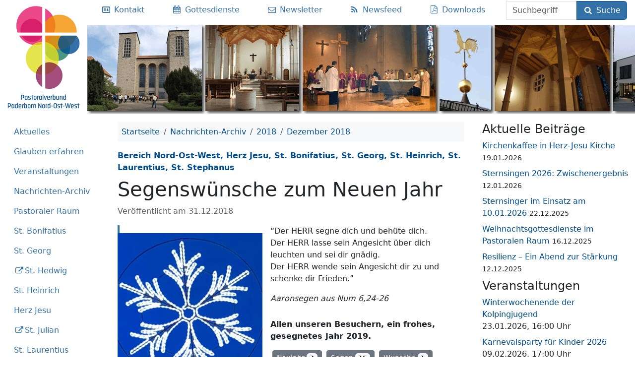

--- FILE ---
content_type: text/html; charset=UTF-8
request_url: https://pv-paderborn-now.de/2018/12/segenswuensche-zum-neuen-jahr/
body_size: 11051
content:
<!DOCTYPE html>
<html lang="de" class="no-js">
<head>
	<meta charset="UTF-8">
	<meta name="viewport" content="width=device-width">
	<title>Segenswünsche zum Neuen Jahr</title>

<!-- The SEO Framework von Sybre Waaijer -->
<link rel="canonical" href="https://pv-paderborn-now.de/2018/12/segenswuensche-zum-neuen-jahr/" />
<meta name="description" content="Allen unseren Besuchern, ein frohes, gesegnetes Jahr 2019." />
<meta property="og:type" content="article" />
<meta property="og:locale" content="de_DE" />
<meta property="og:site_name" content="Pastoraler Raum Paderborn, Bereich NOW" />
<meta property="og:title" content="Segenswünsche zum Neuen Jahr" />
<meta property="og:description" content="Allen unseren Besuchern, ein frohes, gesegnetes Jahr 2019." />
<meta property="og:url" content="https://pv-paderborn-now.de/2018/12/segenswuensche-zum-neuen-jahr/" />
<meta property="og:image" content="https://pv-paderborn-now.de/uploads/2018/12/Stern_2018.jpg" />
<meta property="og:image:width" content="860" />
<meta property="og:image:height" content="884" />
<meta property="article:published_time" content="2018-12-31T14:29:11+00:00" />
<meta property="article:modified_time" content="2020-12-23T13:40:30+00:00" />
<meta property="article:publisher" content="https://www.facebook.com/PV.Paderborn.NOW" />
<meta name="twitter:card" content="summary" />
<meta name="twitter:title" content="Segenswünsche zum Neuen Jahr" />
<meta name="twitter:description" content="Allen unseren Besuchern, ein frohes, gesegnetes Jahr 2019." />
<meta name="twitter:image" content="https://pv-paderborn-now.de/uploads/2018/12/Stern_2018.jpg" />
<script type="application/ld+json">{"@context":"https://schema.org","@graph":[{"@type":"WebSite","@id":"https://pv-paderborn-now.de/#/schema/WebSite","url":"https://pv-paderborn-now.de/","name":"Pastoraler Raum Paderborn, Bereich NOW","description":"Zehn Pfarreien. 15 Kirchen. Ein Pastoraler Raum.","inLanguage":"de","potentialAction":{"@type":"SearchAction","target":{"@type":"EntryPoint","urlTemplate":"https://pv-paderborn-now.de/search/{search_term_string}/"},"query-input":"required name=search_term_string"},"publisher":{"@type":"Organization","@id":"https://pv-paderborn-now.de/#/schema/Organization","name":"Pastoraler Raum Paderborn, Bereich NOW","url":"https://pv-paderborn-now.de/","sameAs":"https://www.facebook.com/PV.Paderborn.NOW","logo":"https://pv-paderborn-now.de/uploads/pv-logo.jpg"}},{"@type":"WebPage","@id":"https://pv-paderborn-now.de/2018/12/segenswuensche-zum-neuen-jahr/","url":"https://pv-paderborn-now.de/2018/12/segenswuensche-zum-neuen-jahr/","name":"Segenswünsche zum Neuen Jahr","description":"Allen unseren Besuchern, ein frohes, gesegnetes Jahr 2019.","inLanguage":"de","isPartOf":{"@id":"https://pv-paderborn-now.de/#/schema/WebSite"},"breadcrumb":{"@type":"BreadcrumbList","@id":"https://pv-paderborn-now.de/#/schema/BreadcrumbList","itemListElement":[{"@type":"ListItem","position":1,"item":"https://pv-paderborn-now.de/","name":"Pastoraler Raum Paderborn, Bereich NOW"},{"@type":"ListItem","position":2,"item":"https://pv-paderborn-now.de/kategorie/pastoralverbund-nord-ost-west/","name":"Kategorie: Bereich Nord-Ost-West"},{"@type":"ListItem","position":3,"name":"Segenswünsche zum Neuen Jahr"}]},"potentialAction":{"@type":"ReadAction","target":"https://pv-paderborn-now.de/2018/12/segenswuensche-zum-neuen-jahr/"},"datePublished":"2018-12-31T14:29:11+00:00","dateModified":"2020-12-23T13:40:30+00:00","author":{"@type":"Person","@id":"https://pv-paderborn-now.de/#/schema/Person/6298d42530abdf75a2b440ee1c66e70f","name":"Alfons Neumann"}}]}</script>
<!-- / The SEO Framework von Sybre Waaijer | 48.84ms meta | 16.68ms boot -->

<link rel="alternate" type="application/rss+xml" title="Pastoraler Raum Paderborn, Bereich NOW &raquo; Feed" href="https://pv-paderborn-now.de/feed/" />
<link rel="alternate" title="oEmbed (JSON)" type="application/json+oembed" href="https://pv-paderborn-now.de/wp-json/oembed/1.0/embed?url=https%3A%2F%2Fpv-paderborn-now.de%2F2018%2F12%2Fsegenswuensche-zum-neuen-jahr%2F" />
<link rel="alternate" title="oEmbed (XML)" type="text/xml+oembed" href="https://pv-paderborn-now.de/wp-json/oembed/1.0/embed?url=https%3A%2F%2Fpv-paderborn-now.de%2F2018%2F12%2Fsegenswuensche-zum-neuen-jahr%2F&#038;format=xml" />
<style id='wp-img-auto-sizes-contain-inline-css' type='text/css'>
img:is([sizes=auto i],[sizes^="auto," i]){contain-intrinsic-size:3000px 1500px}
/*# sourceURL=wp-img-auto-sizes-contain-inline-css */
</style>
<style id='wp-emoji-styles-inline-css' type='text/css'>

	img.wp-smiley, img.emoji {
		display: inline !important;
		border: none !important;
		box-shadow: none !important;
		height: 1em !important;
		width: 1em !important;
		margin: 0 0.07em !important;
		vertical-align: -0.1em !important;
		background: none !important;
		padding: 0 !important;
	}
/*# sourceURL=wp-emoji-styles-inline-css */
</style>
<style id='wp-block-library-inline-css' type='text/css'>
:root{--wp-block-synced-color:#7a00df;--wp-block-synced-color--rgb:122,0,223;--wp-bound-block-color:var(--wp-block-synced-color);--wp-editor-canvas-background:#ddd;--wp-admin-theme-color:#007cba;--wp-admin-theme-color--rgb:0,124,186;--wp-admin-theme-color-darker-10:#006ba1;--wp-admin-theme-color-darker-10--rgb:0,107,160.5;--wp-admin-theme-color-darker-20:#005a87;--wp-admin-theme-color-darker-20--rgb:0,90,135;--wp-admin-border-width-focus:2px}@media (min-resolution:192dpi){:root{--wp-admin-border-width-focus:1.5px}}.wp-element-button{cursor:pointer}:root .has-very-light-gray-background-color{background-color:#eee}:root .has-very-dark-gray-background-color{background-color:#313131}:root .has-very-light-gray-color{color:#eee}:root .has-very-dark-gray-color{color:#313131}:root .has-vivid-green-cyan-to-vivid-cyan-blue-gradient-background{background:linear-gradient(135deg,#00d084,#0693e3)}:root .has-purple-crush-gradient-background{background:linear-gradient(135deg,#34e2e4,#4721fb 50%,#ab1dfe)}:root .has-hazy-dawn-gradient-background{background:linear-gradient(135deg,#faaca8,#dad0ec)}:root .has-subdued-olive-gradient-background{background:linear-gradient(135deg,#fafae1,#67a671)}:root .has-atomic-cream-gradient-background{background:linear-gradient(135deg,#fdd79a,#004a59)}:root .has-nightshade-gradient-background{background:linear-gradient(135deg,#330968,#31cdcf)}:root .has-midnight-gradient-background{background:linear-gradient(135deg,#020381,#2874fc)}:root{--wp--preset--font-size--normal:16px;--wp--preset--font-size--huge:42px}.has-regular-font-size{font-size:1em}.has-larger-font-size{font-size:2.625em}.has-normal-font-size{font-size:var(--wp--preset--font-size--normal)}.has-huge-font-size{font-size:var(--wp--preset--font-size--huge)}.has-text-align-center{text-align:center}.has-text-align-left{text-align:left}.has-text-align-right{text-align:right}.has-fit-text{white-space:nowrap!important}#end-resizable-editor-section{display:none}.aligncenter{clear:both}.items-justified-left{justify-content:flex-start}.items-justified-center{justify-content:center}.items-justified-right{justify-content:flex-end}.items-justified-space-between{justify-content:space-between}.screen-reader-text{border:0;clip-path:inset(50%);height:1px;margin:-1px;overflow:hidden;padding:0;position:absolute;width:1px;word-wrap:normal!important}.screen-reader-text:focus{background-color:#ddd;clip-path:none;color:#444;display:block;font-size:1em;height:auto;left:5px;line-height:normal;padding:15px 23px 14px;text-decoration:none;top:5px;width:auto;z-index:100000}html :where(.has-border-color){border-style:solid}html :where([style*=border-top-color]){border-top-style:solid}html :where([style*=border-right-color]){border-right-style:solid}html :where([style*=border-bottom-color]){border-bottom-style:solid}html :where([style*=border-left-color]){border-left-style:solid}html :where([style*=border-width]){border-style:solid}html :where([style*=border-top-width]){border-top-style:solid}html :where([style*=border-right-width]){border-right-style:solid}html :where([style*=border-bottom-width]){border-bottom-style:solid}html :where([style*=border-left-width]){border-left-style:solid}html :where(img[class*=wp-image-]){height:auto;max-width:100%}:where(figure){margin:0 0 1em}html :where(.is-position-sticky){--wp-admin--admin-bar--position-offset:var(--wp-admin--admin-bar--height,0px)}@media screen and (max-width:600px){html :where(.is-position-sticky){--wp-admin--admin-bar--position-offset:0px}}

/*# sourceURL=wp-block-library-inline-css */
</style><style id='wp-block-paragraph-inline-css' type='text/css'>
.is-small-text{font-size:.875em}.is-regular-text{font-size:1em}.is-large-text{font-size:2.25em}.is-larger-text{font-size:3em}.has-drop-cap:not(:focus):first-letter{float:left;font-size:8.4em;font-style:normal;font-weight:100;line-height:.68;margin:.05em .1em 0 0;text-transform:uppercase}body.rtl .has-drop-cap:not(:focus):first-letter{float:none;margin-left:.1em}p.has-drop-cap.has-background{overflow:hidden}:root :where(p.has-background){padding:1.25em 2.375em}:where(p.has-text-color:not(.has-link-color)) a{color:inherit}p.has-text-align-left[style*="writing-mode:vertical-lr"],p.has-text-align-right[style*="writing-mode:vertical-rl"]{rotate:180deg}
/*# sourceURL=https://pv-paderborn-now.de/wp-includes/blocks/paragraph/style.min.css */
</style>
<style id='wp-block-quote-inline-css' type='text/css'>
.wp-block-quote{box-sizing:border-box;overflow-wrap:break-word}.wp-block-quote.is-large:where(:not(.is-style-plain)),.wp-block-quote.is-style-large:where(:not(.is-style-plain)){margin-bottom:1em;padding:0 1em}.wp-block-quote.is-large:where(:not(.is-style-plain)) p,.wp-block-quote.is-style-large:where(:not(.is-style-plain)) p{font-size:1.5em;font-style:italic;line-height:1.6}.wp-block-quote.is-large:where(:not(.is-style-plain)) cite,.wp-block-quote.is-large:where(:not(.is-style-plain)) footer,.wp-block-quote.is-style-large:where(:not(.is-style-plain)) cite,.wp-block-quote.is-style-large:where(:not(.is-style-plain)) footer{font-size:1.125em;text-align:right}.wp-block-quote>cite{display:block}
/*# sourceURL=https://pv-paderborn-now.de/wp-includes/blocks/quote/style.min.css */
</style>
<style id='global-styles-inline-css' type='text/css'>
:root{--wp--preset--aspect-ratio--square: 1;--wp--preset--aspect-ratio--4-3: 4/3;--wp--preset--aspect-ratio--3-4: 3/4;--wp--preset--aspect-ratio--3-2: 3/2;--wp--preset--aspect-ratio--2-3: 2/3;--wp--preset--aspect-ratio--16-9: 16/9;--wp--preset--aspect-ratio--9-16: 9/16;--wp--preset--color--black: #000000;--wp--preset--color--cyan-bluish-gray: #abb8c3;--wp--preset--color--white: #ffffff;--wp--preset--color--pale-pink: #f78da7;--wp--preset--color--vivid-red: #cf2e2e;--wp--preset--color--luminous-vivid-orange: #ff6900;--wp--preset--color--luminous-vivid-amber: #fcb900;--wp--preset--color--light-green-cyan: #7bdcb5;--wp--preset--color--vivid-green-cyan: #00d084;--wp--preset--color--pale-cyan-blue: #8ed1fc;--wp--preset--color--vivid-cyan-blue: #0693e3;--wp--preset--color--vivid-purple: #9b51e0;--wp--preset--gradient--vivid-cyan-blue-to-vivid-purple: linear-gradient(135deg,rgb(6,147,227) 0%,rgb(155,81,224) 100%);--wp--preset--gradient--light-green-cyan-to-vivid-green-cyan: linear-gradient(135deg,rgb(122,220,180) 0%,rgb(0,208,130) 100%);--wp--preset--gradient--luminous-vivid-amber-to-luminous-vivid-orange: linear-gradient(135deg,rgb(252,185,0) 0%,rgb(255,105,0) 100%);--wp--preset--gradient--luminous-vivid-orange-to-vivid-red: linear-gradient(135deg,rgb(255,105,0) 0%,rgb(207,46,46) 100%);--wp--preset--gradient--very-light-gray-to-cyan-bluish-gray: linear-gradient(135deg,rgb(238,238,238) 0%,rgb(169,184,195) 100%);--wp--preset--gradient--cool-to-warm-spectrum: linear-gradient(135deg,rgb(74,234,220) 0%,rgb(151,120,209) 20%,rgb(207,42,186) 40%,rgb(238,44,130) 60%,rgb(251,105,98) 80%,rgb(254,248,76) 100%);--wp--preset--gradient--blush-light-purple: linear-gradient(135deg,rgb(255,206,236) 0%,rgb(152,150,240) 100%);--wp--preset--gradient--blush-bordeaux: linear-gradient(135deg,rgb(254,205,165) 0%,rgb(254,45,45) 50%,rgb(107,0,62) 100%);--wp--preset--gradient--luminous-dusk: linear-gradient(135deg,rgb(255,203,112) 0%,rgb(199,81,192) 50%,rgb(65,88,208) 100%);--wp--preset--gradient--pale-ocean: linear-gradient(135deg,rgb(255,245,203) 0%,rgb(182,227,212) 50%,rgb(51,167,181) 100%);--wp--preset--gradient--electric-grass: linear-gradient(135deg,rgb(202,248,128) 0%,rgb(113,206,126) 100%);--wp--preset--gradient--midnight: linear-gradient(135deg,rgb(2,3,129) 0%,rgb(40,116,252) 100%);--wp--preset--font-size--small: 13px;--wp--preset--font-size--medium: 20px;--wp--preset--font-size--large: 36px;--wp--preset--font-size--x-large: 42px;--wp--preset--spacing--20: 0.44rem;--wp--preset--spacing--30: 0.67rem;--wp--preset--spacing--40: 1rem;--wp--preset--spacing--50: 1.5rem;--wp--preset--spacing--60: 2.25rem;--wp--preset--spacing--70: 3.38rem;--wp--preset--spacing--80: 5.06rem;--wp--preset--shadow--natural: 6px 6px 9px rgba(0, 0, 0, 0.2);--wp--preset--shadow--deep: 12px 12px 50px rgba(0, 0, 0, 0.4);--wp--preset--shadow--sharp: 6px 6px 0px rgba(0, 0, 0, 0.2);--wp--preset--shadow--outlined: 6px 6px 0px -3px rgb(255, 255, 255), 6px 6px rgb(0, 0, 0);--wp--preset--shadow--crisp: 6px 6px 0px rgb(0, 0, 0);}:where(.is-layout-flex){gap: 0.5em;}:where(.is-layout-grid){gap: 0.5em;}body .is-layout-flex{display: flex;}.is-layout-flex{flex-wrap: wrap;align-items: center;}.is-layout-flex > :is(*, div){margin: 0;}body .is-layout-grid{display: grid;}.is-layout-grid > :is(*, div){margin: 0;}:where(.wp-block-columns.is-layout-flex){gap: 2em;}:where(.wp-block-columns.is-layout-grid){gap: 2em;}:where(.wp-block-post-template.is-layout-flex){gap: 1.25em;}:where(.wp-block-post-template.is-layout-grid){gap: 1.25em;}.has-black-color{color: var(--wp--preset--color--black) !important;}.has-cyan-bluish-gray-color{color: var(--wp--preset--color--cyan-bluish-gray) !important;}.has-white-color{color: var(--wp--preset--color--white) !important;}.has-pale-pink-color{color: var(--wp--preset--color--pale-pink) !important;}.has-vivid-red-color{color: var(--wp--preset--color--vivid-red) !important;}.has-luminous-vivid-orange-color{color: var(--wp--preset--color--luminous-vivid-orange) !important;}.has-luminous-vivid-amber-color{color: var(--wp--preset--color--luminous-vivid-amber) !important;}.has-light-green-cyan-color{color: var(--wp--preset--color--light-green-cyan) !important;}.has-vivid-green-cyan-color{color: var(--wp--preset--color--vivid-green-cyan) !important;}.has-pale-cyan-blue-color{color: var(--wp--preset--color--pale-cyan-blue) !important;}.has-vivid-cyan-blue-color{color: var(--wp--preset--color--vivid-cyan-blue) !important;}.has-vivid-purple-color{color: var(--wp--preset--color--vivid-purple) !important;}.has-black-background-color{background-color: var(--wp--preset--color--black) !important;}.has-cyan-bluish-gray-background-color{background-color: var(--wp--preset--color--cyan-bluish-gray) !important;}.has-white-background-color{background-color: var(--wp--preset--color--white) !important;}.has-pale-pink-background-color{background-color: var(--wp--preset--color--pale-pink) !important;}.has-vivid-red-background-color{background-color: var(--wp--preset--color--vivid-red) !important;}.has-luminous-vivid-orange-background-color{background-color: var(--wp--preset--color--luminous-vivid-orange) !important;}.has-luminous-vivid-amber-background-color{background-color: var(--wp--preset--color--luminous-vivid-amber) !important;}.has-light-green-cyan-background-color{background-color: var(--wp--preset--color--light-green-cyan) !important;}.has-vivid-green-cyan-background-color{background-color: var(--wp--preset--color--vivid-green-cyan) !important;}.has-pale-cyan-blue-background-color{background-color: var(--wp--preset--color--pale-cyan-blue) !important;}.has-vivid-cyan-blue-background-color{background-color: var(--wp--preset--color--vivid-cyan-blue) !important;}.has-vivid-purple-background-color{background-color: var(--wp--preset--color--vivid-purple) !important;}.has-black-border-color{border-color: var(--wp--preset--color--black) !important;}.has-cyan-bluish-gray-border-color{border-color: var(--wp--preset--color--cyan-bluish-gray) !important;}.has-white-border-color{border-color: var(--wp--preset--color--white) !important;}.has-pale-pink-border-color{border-color: var(--wp--preset--color--pale-pink) !important;}.has-vivid-red-border-color{border-color: var(--wp--preset--color--vivid-red) !important;}.has-luminous-vivid-orange-border-color{border-color: var(--wp--preset--color--luminous-vivid-orange) !important;}.has-luminous-vivid-amber-border-color{border-color: var(--wp--preset--color--luminous-vivid-amber) !important;}.has-light-green-cyan-border-color{border-color: var(--wp--preset--color--light-green-cyan) !important;}.has-vivid-green-cyan-border-color{border-color: var(--wp--preset--color--vivid-green-cyan) !important;}.has-pale-cyan-blue-border-color{border-color: var(--wp--preset--color--pale-cyan-blue) !important;}.has-vivid-cyan-blue-border-color{border-color: var(--wp--preset--color--vivid-cyan-blue) !important;}.has-vivid-purple-border-color{border-color: var(--wp--preset--color--vivid-purple) !important;}.has-vivid-cyan-blue-to-vivid-purple-gradient-background{background: var(--wp--preset--gradient--vivid-cyan-blue-to-vivid-purple) !important;}.has-light-green-cyan-to-vivid-green-cyan-gradient-background{background: var(--wp--preset--gradient--light-green-cyan-to-vivid-green-cyan) !important;}.has-luminous-vivid-amber-to-luminous-vivid-orange-gradient-background{background: var(--wp--preset--gradient--luminous-vivid-amber-to-luminous-vivid-orange) !important;}.has-luminous-vivid-orange-to-vivid-red-gradient-background{background: var(--wp--preset--gradient--luminous-vivid-orange-to-vivid-red) !important;}.has-very-light-gray-to-cyan-bluish-gray-gradient-background{background: var(--wp--preset--gradient--very-light-gray-to-cyan-bluish-gray) !important;}.has-cool-to-warm-spectrum-gradient-background{background: var(--wp--preset--gradient--cool-to-warm-spectrum) !important;}.has-blush-light-purple-gradient-background{background: var(--wp--preset--gradient--blush-light-purple) !important;}.has-blush-bordeaux-gradient-background{background: var(--wp--preset--gradient--blush-bordeaux) !important;}.has-luminous-dusk-gradient-background{background: var(--wp--preset--gradient--luminous-dusk) !important;}.has-pale-ocean-gradient-background{background: var(--wp--preset--gradient--pale-ocean) !important;}.has-electric-grass-gradient-background{background: var(--wp--preset--gradient--electric-grass) !important;}.has-midnight-gradient-background{background: var(--wp--preset--gradient--midnight) !important;}.has-small-font-size{font-size: var(--wp--preset--font-size--small) !important;}.has-medium-font-size{font-size: var(--wp--preset--font-size--medium) !important;}.has-large-font-size{font-size: var(--wp--preset--font-size--large) !important;}.has-x-large-font-size{font-size: var(--wp--preset--font-size--x-large) !important;}
/*# sourceURL=global-styles-inline-css */
</style>

<style id='classic-theme-styles-inline-css' type='text/css'>
/*! This file is auto-generated */
.wp-block-button__link{color:#fff;background-color:#32373c;border-radius:9999px;box-shadow:none;text-decoration:none;padding:calc(.667em + 2px) calc(1.333em + 2px);font-size:1.125em}.wp-block-file__button{background:#32373c;color:#fff;text-decoration:none}
/*# sourceURL=/wp-includes/css/classic-themes.min.css */
</style>
<link rel='stylesheet' id='events-manager-css' href='https://pv-paderborn-now.de/wp-content/plugins/events-manager/includes/css/events-manager.min.css?ver=7.2.3.1' type='text/css' media='all' />
<link rel='stylesheet' id='responsive-lightbox-magnific-css' href='https://pv-paderborn-now.de/wp-content/plugins/responsive-lightbox/assets/magnific/magnific-popup.min.css?ver=1.2.0' type='text/css' media='all' />
<link rel='stylesheet' id='pvpbnow-style-css' href='https://pv-paderborn-now.de/wp-content/themes/pvpbnow/dist/style.5053ead229673422f371.css' type='text/css' media='all' />
<link rel="https://api.w.org/" href="https://pv-paderborn-now.de/wp-json/" /><link rel="alternate" title="JSON" type="application/json" href="https://pv-paderborn-now.de/wp-json/wp/v2/posts/14992" /><link rel="EditURI" type="application/rsd+xml" title="RSD" href="https://pv-paderborn-now.de/xmlrpc.php?rsd" />
<link rel="icon" href="https://pv-paderborn-now.de/uploads/2022/01/cropped-pv-logo-icon-32x32.png" sizes="32x32" />
<link rel="icon" href="https://pv-paderborn-now.de/uploads/2022/01/cropped-pv-logo-icon-192x192.png" sizes="192x192" />
<link rel="apple-touch-icon" href="https://pv-paderborn-now.de/uploads/2022/01/cropped-pv-logo-icon-180x180.png" />
<meta name="msapplication-TileImage" content="https://pv-paderborn-now.de/uploads/2022/01/cropped-pv-logo-icon-270x270.png" />
	<link rel="apple-touch-icon" sizes="180x180" href="/apple-touch-icon.png">
	<link rel="icon" type="image/png" sizes="32x32" href="/favicon-32x32.png">
	<link rel="icon" type="image/png" sizes="16x16" href="/favicon-16x16.png">
	<link rel="manifest" href="/manifest.json">
	<link rel="mask-icon" href="/safari-pinned-tab.svg" color="#5bbad5">
	<meta name="msapplication-TileColor" content="#da532c">
	<meta name="msapplication-TileImage" content="/mstile-144x144.png">
	<meta name="theme-color" content="#ffffff">
</head>
<body class="wp-singular post-template-default single single-post postid-14992 single-format-standard wp-custom-logo wp-theme-pvpbnow">
<header class="d-flex flex-row d-print-none">
		<a href="https://pv-paderborn-now.de/" rel="home">
					<img class="logo" src="https://pv-paderborn-now.de/uploads/pv-logo.jpg" alt="Pastoraler Raum Paderborn, Bereich NOW">
				</a>
	<div id="h4" class="flex-grow-1 title-menu">
		<nav class="d-sm-flex flex-sm-column flex-xl-row">
	<ul class="nav nav-fill w-100">
		<li class="nav-item w-100 d-md-none">
			<a id="menu-toggle" class="nav-link" href="#side-nav" type="button" data-bs-toggle="collapse"
			   aria-controls="side-nav" aria-expanded="false" aria-label="Toggle menu">
				<i class="icon-menu"></i>
				<span class="show-menu">Menü einblenden</span>
				<span class="hide-menu">Menü ausblenden</span>
			</a>
		</li>
						<li class="nav-item">
					<a class="nav-link pl-xl-0" href="https://pv-paderborn-now.de/kontakt/"
					   title="Ansprechpersonen">
													<i class="icon-vcard"></i>
												<span class="d-none d-md-inline">Kontakt</span>
					</a>
				</li>
								<li class="nav-item">
					<a class="nav-link " href="https://pv-paderborn-now.de/gottesdienste/"
					   title="Gottesdienste">
													<i class="icon-calendar"></i>
												<span class="d-none d-md-inline">Gottesdienste</span>
					</a>
				</li>
								<li class="nav-item">
					<a class="nav-link " href="https://pv-paderborn-now.de/newsletter/"
					   title="Newsletter">
													<i class="icon-mail"></i>
												<span class="d-none d-md-inline">Newsletter</span>
					</a>
				</li>
								<li class="nav-item">
					<a class="nav-link no-icon" href="https://pv-paderborn-now.de/feed/"
					   title="Newsfeed">
													<i class="icon-rss"></i>
												<span class="d-none d-md-inline">Newsfeed</span>
					</a>
				</li>
								<li class="nav-item">
					<a class="nav-link no-icon" href="https://pv-paderborn-now.de/pastoralverbund/downloads/"
					   title="">
													<i class="icon-file-pdf"></i>
												<span class="d-none d-md-inline">Downloads</span>
					</a>
				</li>
					</ul>
	<form method="get" action="https://pv-paderborn-now.de/" class="form-inline mx-3 flex-lg-fill align-self-end">
		<div class="input-group">
			<label class="visually-hidden" for="s">Suchbegriff</label>
			<input class="form-control" type="text" name="s" id="s" placeholder="Suchbegriff" required="required" minlength="2">

			<button type="submit" class="btn btn-primary">
				<i class="icon-search"></i>
				Suche			</button>
		</div>
	</form>
</nav>
	</div>
</header>
<div class="container-fluid my-3">
	<div class="row">
		<div class="col-12 col-md-4 col-xl-2 d-print-none">
			<nav id="side-nav" class="collapse show-md mb-3">
	<ul id="accordion-nav" class="nav nav-pills flex-column"><li class="nav-item"><a class="nav-link" href="https://pv-paderborn-now.de/">Aktuelles</a></li><li class="nav-item"><a class="nav-link" href="#collapse_11323" data-bs-toggle="collapse" aria-expanded="false" aria-controls="collapse_11323" aria-haspopup="true" role="button" id="link_collapse_11323">Glauben erfahren</a><div id="collapse_11323" class="collapse" data-parent="#accordion-nav" aria-labelledby="link_collapse_11323"><ul class="nav flex-column ms-3"><li class="nav-item"><a class="nav-link" href="https://pv-paderborn-now.de/seelsorge/">Glauben erfahren</a><li class="nav-item"><a class="nav-link" href="https://pv-paderborn-now.de/seelsorge/taufe/">Taufe</a></li><li class="nav-item"><a class="nav-link" href="https://pv-paderborn-now.de/seelsorge/erstkommunion/">Erstkommunion</a></li><li class="nav-item"><a class="nav-link" href="https://pv-paderborn-now.de/seelsorge/firmung/">Firmung</a></li><li class="nav-item"><a class="nav-link" href="https://pv-paderborn-now.de/seelsorge/ehe/">Ehe / kirchliche Trauung</a></li><li class="nav-item"><a class="nav-link" href="https://pv-paderborn-now.de/seelsorge/beichte/">Beichte</a></li><li class="nav-item"><a class="nav-link" href="https://pv-paderborn-now.de/seelsorge/krankensalbung/">Krankensalbung</a></li><li class="nav-item"><a class="nav-link" href="https://pv-paderborn-now.de/seelsorge/beerdigung/">Beerdigung</a></li><li class="nav-item"><a class="nav-link" href="https://pv-paderborn-now.de/seelsorge/wiedereintritt/">Wiedereintritt in die Kirche</a></li></ul></div></li><li class="nav-item"><a class="nav-link" href="#collapse_11330" data-bs-toggle="collapse" aria-expanded="false" aria-controls="collapse_11330" aria-haspopup="true" role="button" id="link_collapse_11330">Veranstaltungen</a><div id="collapse_11330" class="collapse" data-parent="#accordion-nav" aria-labelledby="link_collapse_11330"><ul class="nav flex-column ms-3"><li class="nav-item"><a class="nav-link" href="https://pv-paderborn-now.de/veranstaltungen/">Veranstaltungen</a><li class="nav-item"><a class="nav-link" href="https://pv-paderborn-now.de/regelmaessige-veranstaltungen/">Regelmäßige Veranstaltungen</a></li><li class="nav-item"><a class="nav-link" href="https://pv-paderborn-now.de/veranstaltungen-fuer-kinder/">für Kinder/Familien</a></li><li class="nav-item"><a class="nav-link" href="https://pv-paderborn-now.de/veranstaltungen-fuer-jugendliche/">für Jugendliche</a></li><li class="nav-item"><a class="nav-link" href="https://pv-paderborn-now.de/veranstaltungen-fuer-frauen/">für Frauen</a></li><li class="nav-item"><a class="nav-link" href="https://pv-paderborn-now.de/veranstaltungen-fuer-senioren/">für Senioren</a></li><li class="nav-item"><a class="nav-link" href="https://pv-paderborn-now.de/veranstaltungen/orte/">nach Orten</a></li><li class="nav-item"><a class="nav-link" href="https://pv-paderborn-now.de/veranstaltungen/kategorien/">nach Veranstalter</a></li><li class="nav-item"><a class="nav-link" href="https://pv-paderborn-now.de/veranstaltungen/schlagworte/">nach Schlagworten</a></li><li class="nav-item"><a class="nav-link" href="https://pv-paderborn-now.de/veranstaltungslisten/">Feste im Kirchenjahr</a></li></ul></div></li><li class="nav-item"><a class="nav-link" href="#collapse_11389" data-bs-toggle="collapse" aria-expanded="false" aria-controls="collapse_11389" aria-haspopup="true" role="button" id="link_collapse_11389">Nachrichten-Archiv</a><div id="collapse_11389" class="collapse" data-parent="#accordion-nav" aria-labelledby="link_collapse_11389"><ul class="nav flex-column ms-3"><li class="nav-item"><a class="nav-link" href="https://pv-paderborn-now.de/archiv/">Nachrichten-Archiv</a><li class="nav-item"><a class="nav-link" href="https://pv-paderborn-now.de/2026/">Archiv 2026</a></li><li class="nav-item"><a class="nav-link" href="https://pv-paderborn-now.de/2025/">Archiv 2025</a></li><li class="nav-item"><a class="nav-link" href="https://pv-paderborn-now.de/2024/">Archiv 2024</a></li><li class="nav-item"><a class="nav-link" href="https://pv-paderborn-now.de/2023/">Archiv 2023</a></li><li class="nav-item"><a class="nav-link" href="https://pv-paderborn-now.de/2022/">Archiv 2022</a></li><li class="nav-item"><a class="nav-link" href="https://pv-paderborn-now.de/2021/">Archiv 2021</a></li><li class="nav-item"><a class="nav-link" href="https://pv-paderborn-now.de/2020/">Archiv 2020</a></li><li class="nav-item"><a class="nav-link" href="https://pv-paderborn-now.de/2019/">Archiv 2019</a></li><li class="nav-item"><a class="nav-link" href="https://pv-paderborn-now.de/2018/">Archiv 2018</a></li><li class="nav-item"><a class="nav-link" href="https://pv-paderborn-now.de/2017/">Archiv 2017</a></li><li class="nav-item"><a class="nav-link" href="https://pv-paderborn-now.de/2016/">Archiv 2016</a></li><li class="nav-item"><a class="nav-link" href="https://pv-paderborn-now.de/2015/">Archiv 2015</a></li><li class="nav-item"><a class="nav-link" href="https://pv-paderborn-now.de/2014/">Archiv 2014</a></li><li class="nav-item"><a class="nav-link" href="https://pv-paderborn-now.de/tag/bildergalerie/">Bildergalerien</a></li></ul></div></li><li class="nav-item"><a class="nav-link" href="#collapse_59" data-bs-toggle="collapse" aria-expanded="false" aria-controls="collapse_59" aria-haspopup="true" role="button" id="link_collapse_59">Pastoraler Raum</a><div id="collapse_59" class="collapse" data-parent="#accordion-nav" aria-labelledby="link_collapse_59"><ul class="nav flex-column ms-3"><li class="nav-item"><a class="nav-link" href="https://pv-paderborn-now.de/pastoralverbund/">Pastoraler Raum</a><li class="nav-item"><a class="nav-link" href="https://pv-paderborn-now.de/kategorie/pastoralverbund-nord-ost-west/">Aktuelles</a></li><li class="nav-item"><a class="nav-link" href="#collapse_9014" data-bs-toggle="collapse" aria-expanded="false" aria-controls="collapse_9014" aria-haspopup="true" role="button" id="link_collapse_9014">Pastoraler Prozess</a><div id="collapse_9014" class="collapse"  aria-labelledby="link_collapse_9014"><ul class="nav flex-column ms-3"><li class="nav-item"><a class="nav-link" href="https://pv-paderborn-now.de/pastoralverbund/pastoraler-prozess/">Pastoraler Prozess</a><li class="nav-item"><a class="nav-link" href="https://pv-paderborn-now.de/pastoralverbund/pastoraler-prozess/bisherige-schritte/">Bisherige Schritte</a></li><li class="nav-item"><a class="nav-link" href="https://pv-paderborn-now.de/pastoralverbund/pastoraler-prozess/zukunftsbild/">Zukunftsbild und Zielbild 2030+</a></li></ul></div></li><li class="nav-item"><a class="nav-link" href="https://pv-paderborn-now.de/pastoralverbund/geschichte/">Geschichte</a></li><li class="nav-item"><a class="nav-link" href="https://pv-paderborn-now.de/pastoralverbund/downloads/">Downloads</a></li><li class="nav-item"><a class="nav-link" href="https://pv-paderborn-now.de/pastoralverbund/pastorales-team/">Pastorales Team</a></li><li class="nav-item"><a class="nav-link" href="https://pv-paderborn-now.de/pastoralverbund/pfarrbueros/">Pfarrbüros</a></li><li class="nav-item"><a class="nav-link" href="https://pv-paderborn-now.de/pastoralverbund/gremien/">Gremien</a></li><li class="nav-item"><a class="nav-link" href="https://pv-paderborn-now.de/pastoralverbund/gesamtpfarrgemeinderat/">Rat der Pfarreien</a></li><li class="nav-item"><a class="nav-link" href="https://pv-paderborn-now.de/pastoralverbund/finanzausschuss/">Finanzausschuss</a></li><li class="nav-item"><a class="nav-link" href="https://pv-paderborn-now.de/pastoralverbund/messdiener/">Messdiener</a></li><li class="nav-item"><a class="nav-link" href="https://pv-paderborn-now.de/pastoralverbund/kleiderkammer/">Kleiderkammer Nord-Ost</a></li><li class="nav-item"><a class="nav-link" href="https://pv-paderborn-now.de/pastoralverbund/webteam/">Webteam</a></li></ul></div></li><li class="nav-item"><a class="nav-link" href="#collapse_64" data-bs-toggle="collapse" aria-expanded="false" aria-controls="collapse_64" aria-haspopup="true" role="button" id="link_collapse_64">St. Bonifatius</a><div id="collapse_64" class="collapse" data-parent="#accordion-nav" aria-labelledby="link_collapse_64"><ul class="nav flex-column ms-3"><li class="nav-item"><a class="nav-link" href="https://pv-paderborn-now.de/st-bonifatius/">St. Bonifatius</a><li class="nav-item"><a class="nav-link" href="https://pv-paderborn-now.de/kategorie/st-bonifatius/">Aktuelles</a></li><li class="nav-item"><a class="nav-link" href="https://pv-paderborn-now.de/st-bonifatius/geschichte/">Geschichte</a></li><li class="nav-item"><a class="nav-link" href="#collapse_68" data-bs-toggle="collapse" aria-expanded="false" aria-controls="collapse_68" aria-haspopup="true" role="button" id="link_collapse_68">Kirche</a><div id="collapse_68" class="collapse"  aria-labelledby="link_collapse_68"><ul class="nav flex-column ms-3"><li class="nav-item"><a class="nav-link" href="https://pv-paderborn-now.de/st-bonifatius/kirche/">Kirche</a><li class="nav-item"><a class="nav-link" href="https://pv-paderborn-now.de/st-bonifatius/kirche/kreuzweg/">Kreuzweg</a></li></ul></div></li><li class="nav-item"><a class="nav-link" href="#collapse_66" data-bs-toggle="collapse" aria-expanded="false" aria-controls="collapse_66" aria-haspopup="true" role="button" id="link_collapse_66">Bonijugend</a><div id="collapse_66" class="collapse"  aria-labelledby="link_collapse_66"><ul class="nav flex-column ms-3"><li class="nav-item"><a class="nav-link" href="https://pv-paderborn-now.de/st-bonifatius/bonijugend/">Bonijugend</a><li class="nav-item"><a class="nav-link" href="https://pv-paderborn-now.de/st-bonifatius/bonijugend/sternsingen/">Sternsingen</a></li></ul></div></li><li class="nav-item"><a class="nav-link" href="https://pv-paderborn-now.de/st-bonifatius/buecherei/">Bücherei</a></li><li class="nav-item"><a class="nav-link" href="https://pv-paderborn-now.de/st-bonifatius/caritas/">Caritas</a></li><li class="nav-item"><a class="nav-link" href="https://pv-paderborn-now.de/st-bonifatius/eine-welt-kreis/">Eine-Welt-Kreis</a></li><li class="nav-item"><a class="nav-link" href="#collapse_65" data-bs-toggle="collapse" aria-expanded="false" aria-controls="collapse_65" aria-haspopup="true" role="button" id="link_collapse_65">Ferienlager</a><div id="collapse_65" class="collapse"  aria-labelledby="link_collapse_65"><ul class="nav flex-column ms-3"><li class="nav-item"><a class="nav-link" href="https://pv-paderborn-now.de/st-bonifatius/ferienlager/">Ferienlager</a><li class="nav-item"><a class="nav-link" href="https://pv-paderborn-now.de/st-bonifatius/ferienlager/konzept/">Konzept</a></li><li class="nav-item"><a class="nav-link" href="https://pv-paderborn-now.de/st-bonifatius/ferienlager/informationen/">Informationen</a></li><li class="nav-item"><a class="nav-link" href="https://pv-paderborn-now.de/st-bonifatius/ferienlager/geschichte/">Geschichte</a></li><li class="nav-item"><a class="nav-link" href="https://pv-paderborn-now.de/st-bonifatius/ferienlager/regeln-fuer-ueberfaelle/">Überfälle</a></li><li class="nav-item"><a class="nav-link" href="https://pv-paderborn-now.de/st-bonifatius/ferienlager/werde-leiterin/">Werde Teammitglied</a></li><li class="nav-item"><a class="nav-link" href="https://pv-paderborn-now.de/st-bonifatius/ferienlager/verleih/">Verleih von Zelten</a></li></ul></div></li><li class="nav-item"><a class="nav-link" href="https://pv-paderborn-now.de/st-bonifatius/kab/">KAB</a></li><li class="nav-item"><a class="nav-link" href="https://pv-paderborn-now.de/st-bonifatius/kfd/">kfd</a></li><li class="nav-item"><a class="nav-link" href="https://pv-paderborn-now.de/st-bonifatius/kindergarten/">Kindergarten</a></li><li class="nav-item"><a class="nav-link" href="https://pv-paderborn-now.de/st-bonifatius/kita-foerderverein/">Förderverein der Kita</a></li><li class="nav-item"><a class="nav-link" href="https://pv-paderborn-now.de/st-bonifatius/kinderschola/">Kinderschola</a></li><li class="nav-item"><a class="nav-link" href="https://pv-paderborn-now.de/st-bonifatius/kirchenchor/">Kirchenchor</a></li><li class="nav-item"><a class="nav-link" href="https://pv-paderborn-now.de/st-bonifatius/kirchenvorstand/">Kirchenvorstand</a></li><li class="nav-item"><a class="nav-link" href="https://pv-paderborn-now.de/st-bonifatius/messdiener/">Messdiener</a></li><li class="nav-item"><a class="nav-link" href="https://pv-paderborn-now.de/st-bonifatius/senioren/">Senioren</a></li></ul></div></li><li class="nav-item"><a class="nav-link" href="#collapse_8023" data-bs-toggle="collapse" aria-expanded="false" aria-controls="collapse_8023" aria-haspopup="true" role="button" id="link_collapse_8023">St. Georg</a><div id="collapse_8023" class="collapse" data-parent="#accordion-nav" aria-labelledby="link_collapse_8023"><ul class="nav flex-column ms-3"><li class="nav-item"><a class="nav-link" href="https://pv-paderborn-now.de/st-georg/">St. Georg</a><li class="nav-item"><a class="nav-link" href="https://pv-paderborn-now.de/kategorie/st-georg/">Aktuelles</a></li><li class="nav-item"><a class="nav-link" href="https://pv-paderborn-now.de/st-georg/geschichte/">Geschichte</a></li><li class="nav-item"><a class="nav-link" href="#collapse_8025" data-bs-toggle="collapse" aria-expanded="false" aria-controls="collapse_8025" aria-haspopup="true" role="button" id="link_collapse_8025">Kirche</a><div id="collapse_8025" class="collapse"  aria-labelledby="link_collapse_8025"><ul class="nav flex-column ms-3"><li class="nav-item"><a class="nav-link" href="https://pv-paderborn-now.de/st-georg/kirche/">Kirche</a><li class="nav-item"><a class="nav-link" href="https://pv-paderborn-now.de/st-georg/kirche/orgel/">Orgel</a></li></ul></div></li><li class="nav-item"><a class="nav-link" href="https://pv-paderborn-now.de/st-georg/gedenkort-tauf-und-totengedaechtnis/">Gedenkorte Tauf- und Totengedächtnis</a></li><li class="nav-item"><a class="nav-link" href="https://pv-paderborn-now.de/st-georg/gemeindeleben/">Gemeindeleben</a></li><li class="nav-item"><a class="nav-link" href="https://pv-paderborn-now.de/st-georg/caritas/">Caritas</a></li><li class="nav-item"><a class="nav-link" href="https://pv-paderborn-now.de/st-georg/donna-in-via/">Donna In Via</a></li><li class="nav-item"><a class="nav-link" href="https://pv-paderborn-now.de/st-georg/familiengottesdienste/">Familiengottesdienste</a></li><li class="nav-item"><a class="nav-link" href="https://pv-paderborn-now.de/st-georg/kab/">KAB</a></li><li class="nav-item"><a class="nav-link" href="https://pv-paderborn-now.de/st-georg/kfd/">kfd</a></li><li class="nav-item"><a class="nav-link" href="https://pv-paderborn-now.de/st-georg/kindergarten/">Kindergarten</a></li><li class="nav-item"><a class="nav-link" href="https://pv-paderborn-now.de/st-georg/foerderverein-der-kita-st-georg-e-v/">Förderverein der Kita St. Georg e.V.</a></li><li class="nav-item"><a class="nav-link" href="https://pv-paderborn-now.de/st-georg/kirchenvorstand/">Kirchenvorstand</a></li><li class="nav-item"><a class="nav-link" href="https://pv-paderborn-now.de/st-georg/kolpingsfamiliepaderborn-west/">Kolpingsfamilie Paderborn-West</a></li><li class="nav-item"><a class="nav-link" href="https://pv-paderborn-now.de/st-georg/messdiener/">Messdiener</a></li><li class="nav-item"><a class="nav-link" href="https://pv-paderborn-now.de/st-georg/sonntagstreff-wandernde-gemeinde/">Sonntagstreff – Wandernde Gemeinde</a></li><li class="nav-item"><a class="nav-link" href="https://pv-paderborn-now.de/st-georg/sternsingen/">Sternsingen</a></li><li class="nav-item"><a class="nav-link" href="https://pv-paderborn-now.de/st-georg/zeltlager/">Zeltlager</a></li></ul></div></li><li class="nav-item"><a class="nav-link" href="https://katholisch-in-paderborn.de/gemeindeleben/st-hedwig/">St. Hedwig</a></li><li class="nav-item"><a class="nav-link" href="#collapse_70" data-bs-toggle="collapse" aria-expanded="false" aria-controls="collapse_70" aria-haspopup="true" role="button" id="link_collapse_70">St. Heinrich</a><div id="collapse_70" class="collapse" data-parent="#accordion-nav" aria-labelledby="link_collapse_70"><ul class="nav flex-column ms-3"><li class="nav-item"><a class="nav-link" href="https://pv-paderborn-now.de/st-heinrich/">St. Heinrich</a><li class="nav-item"><a class="nav-link" href="https://pv-paderborn-now.de/kategorie/st-heinrich/">Aktuelles</a></li><li class="nav-item"><a class="nav-link" href="https://pv-paderborn-now.de/st-heinrich/geschichte/">Geschichte</a></li><li class="nav-item"><a class="nav-link" href="#collapse_316" data-bs-toggle="collapse" aria-expanded="false" aria-controls="collapse_316" aria-haspopup="true" role="button" id="link_collapse_316">Kirche</a><div id="collapse_316" class="collapse"  aria-labelledby="link_collapse_316"><ul class="nav flex-column ms-3"><li class="nav-item"><a class="nav-link" href="https://pv-paderborn-now.de/st-heinrich/kirche/">Kirche</a><li class="nav-item"><a class="nav-link" href="https://pv-paderborn-now.de/st-heinrich/kirche/pfarrpatron/">Pfarrpatron: Kaiser Heinrich II.</a></li><li class="nav-item"><a class="nav-link" href="https://pv-paderborn-now.de/st-heinrich/kirche/glocken/">Glocken</a></li><li class="nav-item"><a class="nav-link" href="https://pv-paderborn-now.de/st-heinrich/kirche/kreuzweg/">Kreuzweg</a></li></ul></div></li><li class="nav-item"><a class="nav-link" href="https://pv-paderborn-now.de/st-heinrich/caritas/">Caritas</a></li><li class="nav-item"><a class="nav-link" href="https://pv-paderborn-now.de/st-heinrich/foerderverein/">Förderverein</a></li><li class="nav-item"><a class="nav-link" href="https://pv-paderborn-now.de/st-heinrich/kfd-berufstaetige-frauen/">Frauengesprächskreis</a></li><li class="nav-item"><a class="nav-link" href="https://pv-paderborn-now.de/st-heinrich/kfd/">kfd</a></li><li class="nav-item"><a class="nav-link" href="https://pv-paderborn-now.de/st-heinrich/kindergarten/">Kindergarten</a></li><li class="nav-item"><a class="nav-link" href="https://pv-paderborn-now.de/st-heinrich/kirchenchor/">Kirchenchor</a></li><li class="nav-item"><a class="nav-link" href="https://pv-paderborn-now.de/st-heinrich/kirchenvorstand/">Kirchenvorstand</a></li><li class="nav-item"><a class="nav-link" href="https://pv-paderborn-now.de/st-heinrich/kolpingjugend/">Kolpingjugend</a></li><li class="nav-item"><a class="nav-link" href="#collapse_302" data-bs-toggle="collapse" aria-expanded="false" aria-controls="collapse_302" aria-haspopup="true" role="button" id="link_collapse_302">Kolpingsfamilie</a><div id="collapse_302" class="collapse"  aria-labelledby="link_collapse_302"><ul class="nav flex-column ms-3"><li class="nav-item"><a class="nav-link" href="https://pv-paderborn-now.de/st-heinrich/kolpingsfamilie/">Kolpingsfamilie</a><li class="nav-item"><a class="nav-link" href="https://pv-paderborn-now.de/st-heinrich/kolpingsfamilie/halbjahresprogramm/">Halbjahresprogramm</a></li></ul></div></li><li class="nav-item"><a class="nav-link" href="https://pv-paderborn-now.de/st-heinrich/messdiener/">Messdiener</a></li><li class="nav-item"><a class="nav-link" href="https://pv-paderborn-now.de/st-heinrich/senioren/">Senioren</a></li><li class="nav-item"><a class="nav-link" href="https://pv-paderborn-now.de/st-heinrich/sternsingen/">Sternsingen</a></li></ul></div></li><li class="nav-item"><a class="nav-link" href="#collapse_8018" data-bs-toggle="collapse" aria-expanded="false" aria-controls="collapse_8018" aria-haspopup="true" role="button" id="link_collapse_8018">Herz Jesu</a><div id="collapse_8018" class="collapse" data-parent="#accordion-nav" aria-labelledby="link_collapse_8018"><ul class="nav flex-column ms-3"><li class="nav-item"><a class="nav-link" href="https://pv-paderborn-now.de/herz-jesu/">Herz Jesu</a><li class="nav-item"><a class="nav-link" href="https://pv-paderborn-now.de/kategorie/herz-jesu/">Aktuelles</a></li><li class="nav-item"><a class="nav-link" href="https://pv-paderborn-now.de/herz-jesu/geschichte/">Geschichte</a></li><li class="nav-item"><a class="nav-link" href="https://pv-paderborn-now.de/herz-jesu/kirche/">Herz-Jesu-Kirche</a></li><li class="nav-item"><a class="nav-link" href="https://pv-paderborn-now.de/herz-jesu/buecherei/">Bücherei</a></li><li class="nav-item"><a class="nav-link" href="https://pv-paderborn-now.de/herz-jesu/caritas/">Caritas</a></li><li class="nav-item"><a class="nav-link" href="https://pv-paderborn-now.de/herz-jesu/kfd/">kfd</a></li><li class="nav-item"><a class="nav-link" href="https://pv-paderborn-now.de/herz-jesu/kindergarten/">KiTa</a></li><li class="nav-item"><a class="nav-link" href="https://pv-paderborn-now.de/herz-jesu/kirchenvorstand/">Kirchenvorstand</a></li><li class="nav-item"><a class="nav-link" href="https://pv-paderborn-now.de/herz-jesu/messdiener/">Messdiener</a></li><li class="nav-item"><a class="nav-link" href="https://pv-paderborn-now.de/herz-jesu/senioren/">Senioren</a></li><li class="nav-item"><a class="nav-link" href="https://pv-paderborn-now.de/herz-jesu/sternsingen/">Sternsingen</a></li></ul></div></li><li class="nav-item"><a class="nav-link" href="https://katholisch-in-paderborn.de/gemeindeleben/st-julian/">St. Julian</a></li><li class="nav-item"><a class="nav-link" href="#collapse_8028" data-bs-toggle="collapse" aria-expanded="false" aria-controls="collapse_8028" aria-haspopup="true" role="button" id="link_collapse_8028">St. Laurentius</a><div id="collapse_8028" class="collapse" data-parent="#accordion-nav" aria-labelledby="link_collapse_8028"><ul class="nav flex-column ms-3"><li class="nav-item"><a class="nav-link" href="https://pv-paderborn-now.de/st-laurentius/">St. Laurentius</a><li class="nav-item"><a class="nav-link" href="https://pv-paderborn-now.de/kategorie/st-laurentius/">Aktuelles</a></li><li class="nav-item"><a class="nav-link" href="https://pv-paderborn-now.de/st-laurentius/geschichte/">Geschichte</a></li><li class="nav-item"><a class="nav-link" href="https://pv-paderborn-now.de/st-laurentius/kirche/">Kirche</a></li><li class="nav-item"><a class="nav-link" href="https://pv-paderborn-now.de/st-laurentius/kfd/">kfd</a></li><li class="nav-item"><a class="nav-link" href="https://pv-paderborn-now.de/st-laurentius/kindergarten/">Kindergarten</a></li><li class="nav-item"><a class="nav-link" href="https://pv-paderborn-now.de/st-laurentius/kirchenband/">Kirchenband spiritus@laurentius</a></li><li class="nav-item"><a class="nav-link" href="https://pv-paderborn-now.de/st-laurentius/kirchenchor/">Kirchenchor</a></li><li class="nav-item"><a class="nav-link" href="https://pv-paderborn-now.de/st-laurentius/kirchenvorstand/">Kirchenvorstand</a></li><li class="nav-item"><a class="nav-link" href="https://pv-paderborn-now.de/st-laurentius/messdiener/">Messdiener</a></li><li class="nav-item"><a class="nav-link" href="https://pv-paderborn-now.de/st-laurentius/sonntagscafe/">Sonntagscafe</a></li><li class="nav-item"><a class="nav-link" href="https://pv-paderborn-now.de/st-laurentius/sternsingen/">Sternsingen</a></li></ul></div></li><li class="nav-item"><a class="nav-link" href="https://katholisch-in-paderborn.de/gemeindeleben/st-liborius/">St. Liborius</a></li><li class="nav-item"><a class="nav-link" href="https://katholisch-in-paderborn.de/gemeindeleben/st-margaretha/">St. Margaretha (Dahl)</a></li><li class="nav-item"><a class="nav-link" href="https://katholisch-in-paderborn.de/gemeindeleben/maria-zur-hoehe/">St. Maria zur Höhe</a></li><li class="nav-item"><a class="nav-link" href="#collapse_69" data-bs-toggle="collapse" aria-expanded="false" aria-controls="collapse_69" aria-haspopup="true" role="button" id="link_collapse_69">St. Stephanus</a><div id="collapse_69" class="collapse" data-parent="#accordion-nav" aria-labelledby="link_collapse_69"><ul class="nav flex-column ms-3"><li class="nav-item"><a class="nav-link" href="https://pv-paderborn-now.de/st-stephanus/">St. Stephanus</a><li class="nav-item"><a class="nav-link" href="https://pv-paderborn-now.de/kategorie/st-stephanus/">Aktuelles</a></li><li class="nav-item"><a class="nav-link" href="https://pv-paderborn-now.de/st-stephanus/geschichte/">Geschichte</a></li><li class="nav-item"><a class="nav-link" href="https://pv-paderborn-now.de/st-stephanus/kirche/">Kirche</a></li><li class="nav-item"><a class="nav-link" href="https://pv-paderborn-now.de/st-stephanus/caritas/">Caritas</a></li><li class="nav-item"><a class="nav-link" href="https://pv-paderborn-now.de/st-stephanus/eine-welt-kreis/">Eine-Welt-Kreis</a></li><li class="nav-item"><a class="nav-link" href="https://pv-paderborn-now.de/st-stephanus/kfd/">kfd</a></li><li class="nav-item"><a class="nav-link" href="https://pv-paderborn-now.de/st-stephanus/messdiener/">Messdiener</a></li><li class="nav-item"><a class="nav-link" href="https://pv-paderborn-now.de/st-stephanus/senioren/">Senioren</a></li></ul></div></li></ul></nav>
		</div>
		<div id="content" class="col-12 col-md-8 col-xl-7 px-sm-4">
			
<nav aria-label="breadcrumb">
	<ol class="breadcrumb bg-light p-2">
		<li class="breadcrumb-item">
			<a href="https://pv-paderborn-now.de/" rel="home">Startseite</a>
		</li>
					<li class="breadcrumb-item">
				<a href="/archiv/">Nachrichten-Archiv</a>
			</li>
						<li class="breadcrumb-item">
				<a href="https://pv-paderborn-now.de/2018/">2018</a>
			</li>
						<li class="breadcrumb-item">
				<a href="https://pv-paderborn-now.de/2018/12/">Dezember 2018</a>
			</li>
				</ol>
</nav>
			<main>
<article class="mb-4">
	<header>
		<div class="mb-2 text-primary fw-bold categories">
			<span class="visually-hidden">Kategorien:</span>
			<a href="https://pv-paderborn-now.de/kategorie/pastoralverbund-nord-ost-west/" rel="category tag">Bereich Nord-Ost-West</a>, <a href="https://pv-paderborn-now.de/kategorie/herz-jesu/" rel="category tag">Herz Jesu</a>, <a href="https://pv-paderborn-now.de/kategorie/st-bonifatius/" rel="category tag">St. Bonifatius</a>, <a href="https://pv-paderborn-now.de/kategorie/st-georg/" rel="category tag">St. Georg</a>, <a href="https://pv-paderborn-now.de/kategorie/st-heinrich/" rel="category tag">St. Heinrich</a>, <a href="https://pv-paderborn-now.de/kategorie/st-laurentius/" rel="category tag">St. Laurentius</a>, <a href="https://pv-paderborn-now.de/kategorie/st-stephanus/" rel="category tag">St. Stephanus</a>		</div>

		<h1>Segenswünsche zum Neuen Jahr</h1>
		<p class="mb-3 text-body-secondary">
			Veröffentlicht am 31.12.2018					</p>

			</header>

			<div class="wp-block-image">
			<figure class="alignleft is-resized">
				<img width="292" height="300" src="https://pv-paderborn-now.de/uploads/2018/12/Stern_2018.jpg" class="wp-post-image wp-post-image" alt="" decoding="async" fetchpriority="high" srcset="https://pv-paderborn-now.de/uploads/2018/12/Stern_2018.jpg 860w, https://pv-paderborn-now.de/uploads/2018/12/Stern_2018-292x300.jpg 292w, https://pv-paderborn-now.de/uploads/2018/12/Stern_2018-768x789.jpg 768w" sizes="(max-width: 292px) 100vw, 292px" />			</figure>
		</div>
		
<blockquote class="wp-block-quote is-style-large is-layout-flow wp-block-quote-is-layout-flow"><p>&#8220;Der HERR segne dich und behüte dich.<br>Der HERR lasse sein Angesicht über dich leuchten und sei dir gnädig.<br>Der HERR wende sein Angesicht dir zu und schenke dir Frieden.&#8221;</p><cite> Aaronsegen aus Num 6,24-26 </cite></blockquote>



<p> <strong>Allen unseren Besuchern, ein frohes, gesegnetes Jahr 2019.</strong></p>

	<footer>
				<div class="my-2 tags">
			<span class="visually-hidden">Schlagwörter</span>

							<a class="btn btn-sm btn-secondary ms-1 mb-1" href="https://pv-paderborn-now.de/tag/neujahr/">
					Neujahr					<span class="badge text-bg-light">2</span>
				</a>
								<a class="btn btn-sm btn-secondary ms-1 mb-1" href="https://pv-paderborn-now.de/tag/segen/">
					Segen					<span class="badge text-bg-light">16</span>
				</a>
								<a class="btn btn-sm btn-secondary ms-1 mb-1" href="https://pv-paderborn-now.de/tag/wuensche/">
					Wünsche					<span class="badge text-bg-light">1</span>
				</a>
						</div>
				</footer>
</article>

	<nav class="navigation mt-4" aria-label="Beitragsnavigation">
		<h2 class="screen-reader-text">Beitragsnavigation</h2>
		<div class="nav-links"><div class="nav-previous"><a href="https://pv-paderborn-now.de/2018/12/sternsinger-bringen-weihnachtlichen-segen-2/" rel="prev"><span class="meta-nav">Vorheriger Beitrag: </span> <span class="post-title">Sternsinger bringen weihnachtlichen Segen</span></a></div><div class="nav-next"><a href="https://pv-paderborn-now.de/2019/01/sternsinger-ergebnis-2019/" rel="next"><span class="meta-nav">Nächster Beitrag: </span> <span class="post-title">Sternsinger im Pastoralverbund sammeln 23.173&nbsp;€</span></a></div></div>
	</nav>				</main>
			</div>
			<div class="col-12 col-xl-3">
				
		<aside>
		<h4>Aktuelle Beiträge</h4>
		<ul class="nav flex-column">
											<li class="nav-item pb-2">
					<a href="https://pv-paderborn-now.de/2026/01/kirchenkaffee-in-herz-jesu-kirche/">Kirchenkaffee in Herz-Jesu Kirche</a>
											<span class="post-date">19.01.2026</span>
									</li>
											<li class="nav-item pb-2">
					<a href="https://pv-paderborn-now.de/2026/01/sternsingen-2026-ergebnis/">Sternsingen 2026: Zwischenergebnis</a>
											<span class="post-date">12.01.2026</span>
									</li>
											<li class="nav-item pb-2">
					<a href="https://pv-paderborn-now.de/2025/12/sternsinger-im-einsatz-am-10-01-2026/">Sternsinger im Einsatz am 10.01.2026</a>
											<span class="post-date">22.12.2025</span>
									</li>
											<li class="nav-item pb-2">
					<a href="https://pv-paderborn-now.de/2025/12/weihnachtsgottesdienste-im-pastoralen-raum/">Weihnachtsgottesdienste im Pastoralen Raum</a>
											<span class="post-date">16.12.2025</span>
									</li>
											<li class="nav-item pb-2">
					<a href="https://pv-paderborn-now.de/2025/12/resilienz-ein-abend-zur-staerkung/">Resilienz – Ein Abend zur Stärkung</a>
											<span class="post-date">12.12.2025</span>
									</li>
					</ul>

		</aside><aside><h4>Veranstaltungen</h4><div class="em em-list-widget em-events-widget"><div class="em-item em-event mt-2">
	<div class="em-item-info">
		<div class="em-item-name"><a href="https://pv-paderborn-now.de/veranstaltungen/winterwochenende-der-kolpingjugend-2026/">Winterwochenende der Kolpingjugend</a></div>
		<div class="em-item-meta">
			<div class="em-item-meta-line em-event-date em-event-meta-datetime">
				<span class="em-icon em-icon-calendar"></span>
				<span>23.01.2026, 16:00 Uhr</span>
			</div>
			
		</div>
	</div>
</div><div class="em-item em-event mt-2">
	<div class="em-item-info">
		<div class="em-item-name"><a href="https://pv-paderborn-now.de/veranstaltungen/karnevalsparty-fuer-kinder-2026/">Karnevalsparty für Kinder 2026</a></div>
		<div class="em-item-meta">
			<div class="em-item-meta-line em-event-date em-event-meta-datetime">
				<span class="em-icon em-icon-calendar"></span>
				<span>09.02.2026, 17:00 Uhr</span>
			</div>
			
			<div class="em-item-meta-line em-event-location em-event-meta-location">
				<span class="em-icon em-icon-location"></span>
				<span>Pfarrheim St. Bonifatius</span>
			</div>
			
		</div>
	</div>
</div><div class="em-item em-event mt-2">
	<div class="em-item-info">
		<div class="em-item-name"><a href="https://pv-paderborn-now.de/veranstaltungen/bunter-karnevalsabend-fuer-erwachsene-2026/">Bunter Karnevalsabend (für Erwachsene) 2026</a></div>
		<div class="em-item-meta">
			<div class="em-item-meta-line em-event-date em-event-meta-datetime">
				<span class="em-icon em-icon-calendar"></span>
				<span>11.02.2026, 18:00 Uhr</span>
			</div>
			
			<div class="em-item-meta-line em-event-location em-event-meta-location">
				<span class="em-icon em-icon-location"></span>
				<span>Pfarrheim St. Bonifatius</span>
			</div>
			
		</div>
	</div>
</div><div class="em-item em-event mt-2">
	<div class="em-item-info">
		<div class="em-item-name"><a href="https://pv-paderborn-now.de/veranstaltungen/kirchenkaffee-in-herz-jesu-kirche-6/">Kirchenkaffee in Herz-Jesu Kirche</a></div>
		<div class="em-item-meta">
			<div class="em-item-meta-line em-event-date em-event-meta-datetime">
				<span class="em-icon em-icon-calendar"></span>
				<span>15.02.2026, 09:30 Uhr</span>
			</div>
			
			<div class="em-item-meta-line em-event-location em-event-meta-location">
				<span class="em-icon em-icon-location"></span>
				<span>Kirche Herz Jesu</span>
			</div>
			
		</div>
	</div>
</div><div class="em-item em-event mt-2">
	<div class="em-item-info">
		<div class="em-item-name"><a href="https://pv-paderborn-now.de/veranstaltungen/kita-st-georg-aschermittwochsgottesdienst/">KiTa St. Georg: Aschermittwochsgottesdienst</a></div>
		<div class="em-item-meta">
			<div class="em-item-meta-line em-event-date em-event-meta-datetime">
				<span class="em-icon em-icon-calendar"></span>
				<span>18.02.2026 ab 10:00 Uhr</span>
			</div>
			
			<div class="em-item-meta-line em-event-location em-event-meta-location">
				<span class="em-icon em-icon-location"></span>
				<span>Kirche St. Georg</span>
			</div>
			
		</div>
	</div>
</div><div class="em-item em-event mt-2">
	<div class="em-item-info">
		<div class="em-item-name"><a href="https://pv-paderborn-now.de/veranstaltungen/kinderkleider-und-spielzeugbasar-fruehling-2026/">Kinderkleider- und Spielzeugbasar Frühling 2026</a></div>
		<div class="em-item-meta">
			<div class="em-item-meta-line em-event-date em-event-meta-datetime">
				<span class="em-icon em-icon-calendar"></span>
				<span>28.02.2026, 10:00 Uhr</span>
			</div>
			
			<div class="em-item-meta-line em-event-location em-event-meta-location">
				<span class="em-icon em-icon-location"></span>
				<span>Pfarrheim St. Bonifatius</span>
			</div>
			
		</div>
	</div>
</div><div class="em-item em-event mt-2">
	<div class="em-item-info">
		<div class="em-item-name"><a href="https://pv-paderborn-now.de/veranstaltungen/kirchenkaffee-in-herz-jesu-kirche/">Kirchenkaffee in Herz-Jesu Kirche</a></div>
		<div class="em-item-meta">
			<div class="em-item-meta-line em-event-date em-event-meta-datetime">
				<span class="em-icon em-icon-calendar"></span>
				<span>15.03.2026, 09:30 Uhr</span>
			</div>
			
			<div class="em-item-meta-line em-event-location em-event-meta-location">
				<span class="em-icon em-icon-location"></span>
				<span>Kirche Herz Jesu</span>
			</div>
			
		</div>
	</div>
</div><div class="em-item em-event mt-2">
	<div class="em-item-info">
		<div class="em-item-name"><a href="https://pv-paderborn-now.de/veranstaltungen/osterfeuer-2026/">Osterfeuer 2026</a></div>
		<div class="em-item-meta">
			<div class="em-item-meta-line em-event-date em-event-meta-datetime">
				<span class="em-icon em-icon-calendar"></span>
				<span>05.04.2026 ab 19:00 Uhr</span>
			</div>
			
			<div class="em-item-meta-line em-event-location em-event-meta-location">
				<span class="em-icon em-icon-location"></span>
				<span>Wiese am Bonifatiusweg</span>
			</div>
			
		</div>
	</div>
</div><div class="em-item em-event mt-2">
	<div class="em-item-info">
		<div class="em-item-name"><a href="https://pv-paderborn-now.de/veranstaltungen/kirchenkaffee-in-herz-jesu-kirche-2/">Kirchenkaffee in Herz-Jesu Kirche</a></div>
		<div class="em-item-meta">
			<div class="em-item-meta-line em-event-date em-event-meta-datetime">
				<span class="em-icon em-icon-calendar"></span>
				<span>17.05.2026, 09:30 Uhr</span>
			</div>
			
			<div class="em-item-meta-line em-event-location em-event-meta-location">
				<span class="em-icon em-icon-location"></span>
				<span>Kirche Herz Jesu</span>
			</div>
			
		</div>
	</div>
</div><div class="em-item em-event mt-2">
	<div class="em-item-info">
		<div class="em-item-name"><a href="https://pv-paderborn-now.de/veranstaltungen/vortreffen-zum-42-ferienlager-st-bonifatius/">Vortreffen zum 42. Ferienlager St. Bonifatius 2026</a></div>
		<div class="em-item-meta">
			<div class="em-item-meta-line em-event-date em-event-meta-datetime">
				<span class="em-icon em-icon-calendar"></span>
				<span>31.05.2026 ab 17:00 Uhr</span>
			</div>
			
			<div class="em-item-meta-line em-event-location em-event-meta-location">
				<span class="em-icon em-icon-location"></span>
				<span>Pfarrheim St. Bonifatius</span>
			</div>
			
		</div>
	</div>
</div></ul></div></aside>			</div>
		</div>
	</div>

	<footer class="bg-light p-3">
		<div class="container text-center">
			<nav>
	<ul class="nav justify-content-center">
				<li class="nav-item">
				<a class="nav-link" href="https://pv-paderborn-now.de/impressum/">
					Impressum				</a>
			</li>
					<li class="nav-item">
				<a class="nav-link" href="https://pv-paderborn-now.de/pastoralverbund/webteam/">
					Webteam				</a>
			</li>
					<li class="nav-item">
				<a class="nav-link" href="https://pv-paderborn-now.de/datenschutz/">
					Datenschutz				</a>
			</li>
					<li class="nav-item">
				<a class="nav-link" href="https://pv-paderborn-now.de/soziale-netzwerke/">
					Soziale Netzwerke				</a>
			</li>
					<li class="nav-item">
				<a class="nav-link" href="https://pv-paderborn-now.de/weblinks/">
					Weblinks				</a>
			</li>
			</ul>
</nav>
<aside>
<p class="pt-3">© 2014-2026 Pfarreien St. Bonifatius, St. Georg, St. Heinrich, Herz Jesu, St. Laurentius Paderborn</p>
</aside>		</div>
	</footer>

	<script type="speculationrules">
{"prefetch":[{"source":"document","where":{"and":[{"href_matches":"/*"},{"not":{"href_matches":["/wp-*.php","/wp-admin/*","/uploads/*","/wp-content/*","/wp-content/plugins/*","/wp-content/themes/pvpbnow/*","/*\\?(.+)"]}},{"not":{"selector_matches":"a[rel~=\"nofollow\"]"}},{"not":{"selector_matches":".no-prefetch, .no-prefetch a"}}]},"eagerness":"conservative"}]}
</script>
<script type="text/javascript" src="https://pv-paderborn-now.de/wp-content/plugins/pixelines-email-protector/pixeline-email-protector.js?ver=1757258806" id="pxln-email-protector-js"></script>
<script type="text/javascript" src="https://pv-paderborn-now.de/wp-includes/js/jquery/jquery.min.js?ver=3.7.1" id="jquery-core-js"></script>
<script type="text/javascript" src="https://pv-paderborn-now.de/wp-includes/js/jquery/jquery-migrate.min.js?ver=3.4.1" id="jquery-migrate-js"></script>
<script type="text/javascript" src="https://pv-paderborn-now.de/wp-content/plugins/responsive-lightbox/assets/magnific/jquery.magnific-popup.min.js?ver=1.2.0" id="responsive-lightbox-magnific-js"></script>
<script type="text/javascript" src="https://pv-paderborn-now.de/wp-includes/js/underscore.min.js?ver=1.13.7" id="underscore-js"></script>
<script type="text/javascript" src="https://pv-paderborn-now.de/wp-content/plugins/responsive-lightbox/assets/infinitescroll/infinite-scroll.pkgd.min.js?ver=4.0.1" id="responsive-lightbox-infinite-scroll-js"></script>
<script type="text/javascript" src="https://pv-paderborn-now.de/wp-content/plugins/responsive-lightbox/assets/dompurify/purify.min.js?ver=3.3.1" id="dompurify-js"></script>
<script type="text/javascript" id="responsive-lightbox-sanitizer-js-before">
/* <![CDATA[ */
window.RLG = window.RLG || {}; window.RLG.sanitizeAllowedHosts = ["youtube.com","www.youtube.com","youtu.be","vimeo.com","player.vimeo.com"];
//# sourceURL=responsive-lightbox-sanitizer-js-before
/* ]]> */
</script>
<script type="text/javascript" src="https://pv-paderborn-now.de/wp-content/plugins/responsive-lightbox/js/sanitizer.js?ver=2.6.1" id="responsive-lightbox-sanitizer-js"></script>
<script type="text/javascript" id="responsive-lightbox-js-before">
/* <![CDATA[ */
var rlArgs = {"script":"magnific","selector":"lightbox","customEvents":"","activeGalleries":true,"disableOn":0,"midClick":true,"preloader":true,"closeOnContentClick":true,"closeOnBgClick":true,"closeBtnInside":true,"showCloseBtn":true,"enableEscapeKey":true,"alignTop":false,"fixedContentPos":"auto","fixedBgPos":"auto","autoFocusLast":true,"woocommerce_gallery":false,"ajaxurl":"https:\/\/pv-paderborn-now.de\/wp-admin\/admin-ajax.php","nonce":"24aa815ebc","preview":false,"postId":14992,"scriptExtension":false};

//# sourceURL=responsive-lightbox-js-before
/* ]]> */
</script>
<script type="text/javascript" src="https://pv-paderborn-now.de/wp-content/plugins/responsive-lightbox/js/front.js?ver=2.6.1" id="responsive-lightbox-js"></script>
<script type="text/javascript" src="https://pv-paderborn-now.de/wp-content/themes/pvpbnow/dist/custom-bootstrap.c1240589300b9bd1aebb.js" id="custom-bootstrap-js"></script>
<script type="text/javascript" id="statify-js-js-extra">
/* <![CDATA[ */
var statify_ajax = {"url":"https://pv-paderborn-now.de/wp-admin/admin-ajax.php","nonce":"3d005eaefb"};
//# sourceURL=statify-js-js-extra
/* ]]> */
</script>
<script type="text/javascript" src="https://pv-paderborn-now.de/wp-content/plugins/statify/js/snippet.min.js?ver=1.8.4" id="statify-js-js"></script>
</body>
</html>
